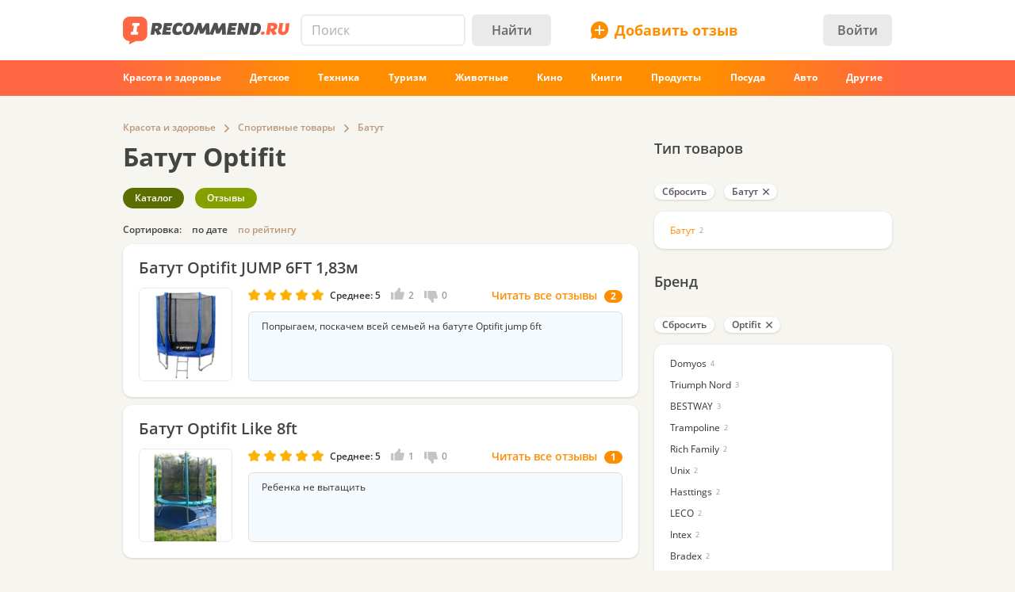

--- FILE ---
content_type: text/html; charset=utf-8
request_url: https://irecommend.ru/catalog/list/12129-80986-742004
body_size: 15183
content:
<!DOCTYPE html>
<!--[if IE 7 ]>		 <html class="no-js ie ie7 lte7 lte8 lte9" lang="ru"> <![endif]-->
<!--[if IE 8 ]>		 <html class="no-js ie ie8 lte8 lte9" lang="ru"> <![endif]-->
<!--[if IE 9 ]>		 <html class="no-js ie ie9 lte9>" lang="ru"> <![endif]-->
<!--[if (gt IE 9)|!(IE)]><!--> <html class="no-js ab3" lang="ru"> <!--<![endif]-->
<head prefix="fb: http://ogp.me/ns/fb#">
<meta http-equiv="Content-Type" content="text/html; charset=utf-8" />
	<title>Батут Optifit | отзывы</title>
  <meta name="robots" content="index,follow,max-image-preview:large" />
  <meta property="fb:admins" content="100001701105335" />
  <script>
		var geoip = {c: "US", r: "OH"};
	</script>
	<meta id="metaviewport" name=viewport content="width=device-width, initial-scale=1, maximum-scale=1.0, user-scalable=no">

  <link rel="preload" crossorigin="anonymous" href="/themes/irecommend_new/media/icon-fonts/fontello.woff2?37885219" as="font" type="font/woff2" />  
  <style>body,button,input{font-family: "Open Sans", "Arial", sans-serif}</style>

  <script>
  !function (a) {
    try
    {
      for (var e = a.document.getElementsByTagName("html")[0].classList, t = /ab(\d+)/, n = 0, c = 0; c < e.length; c++) {
        var o;
        (o = t.exec(e[c])) && (n = parseInt(o[1], 10))
      }
      var r = "ab_var";
      a[r] = n, a.document.cookie = r + "=" + n + "; path=/; expires=31536000"
    } catch (a) {
    }
  }(window);
  </script>

  <script>
    window.adapt_middle_max = 980;
    window.adapt_middle_min = 499;
    window.adaptive_interactive_edge = 439;
    window.adaptive_interactive_edge2 = 599;
  </script>

  <link rel="preload" href="/sites/all/libraries/requirejs/require2_3_2.js" as="script">
<meta http-equiv="Content-Type" content="text/html; charset=utf-8" />
<link rel="canonical" href="https://irecommend.ru/catalog/list/12129-80986-742004">
<meta name="description" content="3 отзыва. Попрыгаем, поскачем всей семьей на батуте Optifit jump 6ft" />
<meta name="keywords" content="Отзывы, косметика, техника, отели, опыт использования" />


<link type="text/css" rel="stylesheet" media="all" href="/modules/cck/theme/content-module.css?v=b3&hash=4b10ffc529b4bfc1" />
<link type="text/css" rel="stylesheet" media="all" href="/modules/filefield/filefield.css?v=b3&hash=dfb0d634027d8fa0" />
<link type="text/css" rel="stylesheet" media="all" href="/modules/fivestar/css/fivestar.css?v=b3&hash=38c58592632b264a" />
<link type="text/css" rel="stylesheet" media="all" href="/modules/fivestar/widgets/irecommend/irecommend.css?v=b3&hash=51df3941d980d343" />
<link type="text/css" rel="stylesheet" media="all" href="/modules/node/node.css?v=b3&hash=9a79c09d955195f5" />
<link type="text/css" rel="stylesheet" media="all" href="/modules/system/defaults.css?v=b3&hash=a99725fc0d7fd2d3" />
<link type="text/css" rel="stylesheet" media="all" href="/modules/system/system.css?v=b3&hash=f254245b1f94c979" />
<link type="text/css" rel="stylesheet" media="all" href="/modules/user/user.css?v=b3&hash=3ccbe774c71f463d" />
<link type="text/css" rel="stylesheet" media="all" href="/sites/all/modules/ckeditor/ckeditor.css?v=b3&hash=d10d264789d3f79f" />
<link type="text/css" rel="stylesheet" media="all" href="/sites/all/modules/logintoboggan/logintoboggan.css?v=b3&hash=49412a19c70278b2" />
<link type="text/css" rel="stylesheet" media="all" href="/sites/all/modules/video_filter/video_filter.css?v=b3&hash=5c09aad8e9779e11" />
<link type="text/css" rel="stylesheet" media="all" href="/sites/all/modules/_custom/scrolltop/scrolltop.css?v=b3&hash=a5d0cdd4f67c7cc3" />
<link type="text/css" rel="stylesheet" media="all" href="/modules/views/css/views.css?v=b3&hash=bf51a84fba75051e" />
<link type="text/css" rel="stylesheet" media="all" href="/sites/all/modules/_custom/site/site.all.css?v=b3&hash=d7a41af724652f2f" />
<link type="text/css" rel="stylesheet" media="all" href="/sites/all/modules/_custom/site/site.every.page.css?v=b3&hash=f82f8692d0463067" />
<link type="text/css" rel="stylesheet" media="all" href="/modules/cck/modules/fieldgroup/fieldgroup.css?v=b3&hash=62e9202e8332dafb" />
<link type="text/css" rel="stylesheet" media="all" href="/sites/all/modules/_custom/footable/footable.css?v=b3&hash=9f598dd7f08956ba" />
<link type="text/css" rel="stylesheet" media="all" href="/themes/irecommend_new/css/style.css?v=b3&hash=c27f8e9ae7c8f738" />
<link type="text/css" rel="stylesheet" media="screen and (max-width: 980px)" href="/themes/irecommend_new/css/adapt/adapt.css?v=b3&hash=06a4a41c75c7a375" />
<style id="endofstyles" ></style><script type="text/javascript">
<!--//--><![CDATA[//><!--
var Drupal = Drupal || {};Drupal.settings = {"basePath":"\/","fivestar":{"titleUser":"Your rating: ","titleAverage":"\u0421\u0440\u0435\u0434\u043d\u0435\u0435: ","feedbackSavingVote":"\u0418\u0434\u0435\u0442 \u0441\u043e\u0445\u0440\u0430\u043d\u0435\u043d\u0438\u0435 \u043e\u0446\u0435\u043d\u043a\u0438...","feedbackVoteSaved":"\u0412\u0430\u0448 \u0433\u043e\u043b\u043e\u0441 \u0441\u043e\u0445\u0440\u0430\u043d\u0451\u043d.","feedbackDeletingVote":"Deleting your vote...","feedbackVoteDeleted":"Your vote has been deleted."},"ss":{"scroll":true,"scrollmax":20},"timeago":{"cutoff":141200000,"localetitle":true,"lang_path":"\/sites\/all\/modules\/timeago\/jquery.timeago.ru.js"},"adapt":{"scrollable":false},"banners_inline":{"aabcookie":"kaswo","aabscriptsrc":""},"imglazy":{"threshold":null,"rateLimit":18,"burst":200,"cancelOnExit":false,"vanillaLazyLoad":true},"stats":{"cookies":[],"cookie_domain":"irecommend.ru","jsurl":"\/sites\/all\/modules\/_custom\/stats\/stats.js.php"},"site":{"teasersBehold":{"timerDelay":200,"elemViewThreshold":1000,"observerThreshold":0.9,"countByContinuousTime":true},"theme":"irecommend_new","uid":0,"type":"category","breadcrumb":[{"name":"\u0413\u043b\u0430\u0432\u043d\u0430\u044f","path":"\/"},{"name":"\u041a\u0430\u0442\u0430\u043b\u043e\u0433 \u043e\u0442\u0437\u044b\u0432\u043e\u0432","path":"catalog\/list\/1"},{"name":"\u041a\u0440\u0430\u0441\u043e\u0442\u0430 \u0438 \u0437\u0434\u043e\u0440\u043e\u0432\u044c\u0435","path":"catalog\/list\/6"},{"name":"\u0421\u043f\u043e\u0440\u0442\u0438\u0432\u043d\u044b\u0435 \u0442\u043e\u0432\u0430\u0440\u044b","path":"catalog\/list\/12129"},{"name":"\u0411\u0430\u0442\u0443\u0442","path":"catalog\/list\/12129-80986"}]},"catalog":{"info":{"catalog_filter_ajax_url":"catalog_filter","catalog_base_path":"catalog","conjunction_term":["12129","80986","742004"],"term_parents":{"12129":["6"]},"query_args":{"showall":null}}},"jslogLimit":3,"noti":{"counters":[],"refresh":false,"delay":90000},"requirejs_settings":{"baseUrl":"\/sites\/all\/libraries","paths":{"jquery.form":["jquery.form\/jquery.form.min.js?ver=0.0.1b3\u0026hash=f448c593c242d134"],"jquery.scrollTo":["jquery.scrollTo\/jquery.scrollTo.js?ver=2.1.2b3\u0026hash=6718b0a1034b21e7"],"jquery.ui":["jquery.ui\/1.13.3\/jquery-ui.min.js?ver=0.0.1b3\u0026hash=0b15bff6f3ec7e5e"],"jquery.ui.touch-punch":["jquery.ui.touch-punch\/jquery.ui.touch-punch.js?ver=0.0.1b3\u0026hash=594c7fa31e788c18"],"jqueryuitheme":["jquery.ui\/1.13.3\/jquery-ui.min.css?ver=0.0.1b3\u0026hash=949ca8ab45fad510"],"footable":["footable\/footable.all.min.js?ver=0.0.1b3\u0026hash=90ed750038fd0b73"],"footablecss":["footable\/css\/footable.core.css?ver=0.0.1b3\u0026hash=2f1cd43531597c94"],"awesome":["awesome\/css\/font-awesome.min.css?ver=0.0.1b3\u0026hash=269550530cc127b6"],"nprogress":["nprogress\/nprogress.js?ver=0.0.1b3\u0026hash=353710a40c9db021"],"nprogress-style":["nprogress\/nprogress.css?ver=0.0.1b3\u0026hash=6fc863442248ddcd"],"highlight":["highlight\/highlight.pack.js?ver=0.0.1b3\u0026hash=94d5ab9eb7ca9be2"],"highlight-style":["highlight\/styles\/color-brewer.css?ver=0.0.1b3\u0026hash=0d7683a0a7a61c4b"],"modernizr":["modernizr\/modernizr.js?ver=0.0.1b3\u0026hash=5b19845a8a17800c"],"polyfill.matchmedia":["polyfill\/matchmedia\/matchMedia.js?ver=0.0.1b3\u0026hash=8aba065dab77041d"],"polyfill.date-input-polyfill":["polyfill\/date-input-polyfill\/date-input-polyfill.dist.js?ver=0.0.1b3\u0026hash=c4131fb40d13a790"],"spin":["spin\/spin.min.js?ver=0.0.1b3\u0026hash=f2b0a61b3a739d03"],"jquery.knob":["mini-upload-form\/assets\/js\/jquery.knob.js?ver=0.0.1b3\u0026hash=2ff186c8a3348b28"],"jquery.iframe-transport":["mini-upload-form\/assets\/js\/jquery.iframe-transport.js?ver=0.0.1b3\u0026hash=e041d8a3038edd18"],"jquery.ui.widget":["mini-upload-form\/assets\/js\/jquery.ui.widget.js?ver=0.0.1b3\u0026hash=f479494e3c298af1"],"jquery.fileupload":["mini-upload-form\/assets\/js\/jquery.fileupload.js?ver=0.0.1b3\u0026hash=faf0c184d450e952"],"jquery.fileupload.style":["mini-upload-form\/assets\/css\/style.css?ver=0.0.1b3\u0026hash=162178779a3f93cd"],"rangy-core":["rangy\/rangy-core.js?ver=0.0.1b3\u0026hash=45c4f71d2213de88"],"rangy-serializer":["rangy\/rangy-serializer.js?ver=0.0.1b3\u0026hash=f4104d003a720143"],"rangy-classapplier":["rangy\/rangy-classapplier.js?ver=0.0.1b3\u0026hash=ee31e3066e7d8202"],"rangy-highlighter":["rangy\/rangy-highlighter.js?ver=0.0.1b3\u0026hash=0dfdcfe866b0c13b"],"rangy-textrange":["rangy\/rangy-textrange.js?ver=0.0.1b3\u0026hash=eff5d690f5e75a9a"],"rangy-selectionsaverestore":["rangy\/rangy-selectionsaverestore.js?ver=0.0.1b3\u0026hash=b323431e8b3b1678"],"jquery.overlayScrollbars":["jquery.overlayScrollbars\/jquery.overlayScrollbars.js?ver=0.0.1b3\u0026hash=7964c756f72cd270"],"jquery.overlayScrollbars-style":["jquery.overlayScrollbars\/jquery.overlayScrollbars.css?ver=0.0.1b3\u0026hash=028afed797f6ebf6"],"chartjs":["chartjs\/Chart.js?ver=0.0.1b3\u0026hash=995971f2a1bbcf30"],"stickyfill":["stickyfill-2.1.0\/stickyfill.js?ver=0.0.1b3\u0026hash=6d5324ca2d034d18"],"beholder":["beholder\/dist\/beholder.js?ver=0.1.0b3\u0026hash=42cd8bbe4af0b723"],"lazyload":["vanilla-lazyload\/lazyload-19.1.3.min.js?ver=0.0.1b3\u0026hash=b72ffdbf1a7ec170"],"@popperjs\/core":["popperjs\/core\/dist\/umd\/popper.js?ver=0.0.1b3\u0026hash=31032b08bd8e7222"],"tippy":["tippy\/dist\/tippy-bundle.umd.js?ver=0.0.1b3\u0026hash=be40939a1df8aa4c"],"jquery.timeago":["\/sites\/all\/modules\/timeago\/jquery.timeago.min.js?ver=0.0.1b3\u0026hash=5c17fa00e2897651"],"cropper":["\/sites\/all\/modules\/_custom\/imagefield_zip\/cropper\/src\/cropper.js?ver=0.0.5b3\u0026hash=2181817ffa0e5f04"],"cropperstyle":["\/sites\/all\/modules\/_custom\/imagefield_zip\/cropper\/src\/cropper.css?ver=0.0.5b3\u0026hash=4c0026bce2ea113c"],"jquery.lazyload":["\/sites\/all\/modules\/_custom\/imglazy\/jquery.lazyload.min.js?ver=0.0.1b3\u0026hash=89c45121934ed466"],"photoswipe":["photoswipe\/dist\/photoswipe.js?ver=0.0.1b3\u0026hash=b75b586ed2581b8d"],"photoswipeui":["photoswipe\/dist\/photoswipe-ui-default.js?ver=0.0.1b3\u0026hash=9cbb085640c43df8"],"seealso.block":["\/sites\/all\/modules\/_custom\/seealso\/lib\/dist\/seealso-block.js?ver=0.3.1b3\u0026hash=3177d744e5f3d363"]},"shim":{"jquery.ui":["jquery","css!jqueryuitheme"],"jquery.ui.touch-punch":{"deps":["jquery.ui"]},"footable":{"exports":"$","deps":["jquery","css!footablecss"]},"nprogress":["css!nprogress-style"],"highlight":["css!highlight-style"],"modernizr":{"exports":"Modernizr"},"polyfill.matchmedia":{"exports":"matchMedia"},"spin":{"exports":"Spinner"},"jquery.knob":{"exports":"$","deps":["jquery"]},"jquery.fileupload":["jquery.knob","jquery.iframe-transport","jquery.ui.widget"],"jquery.overlayScrollbars":{"deps":["css!jquery.overlayScrollbars-style"]},"stickyfill":{"exports":"Stickyfill"},"jquery.timeago":["jquery"],"cropper":["jquery","css!cropperstyle"],"jquery.lazyload":["jquery"]},"map":{"*":{"css":"require-css-v3\/css"}},"waitSeconds":0}};
//--><!]]>
</script>
<script type='text/javascript'>
<!--//--><![CDATA[//><!--
(function (window) {
  function jw() {
    this._functions = [];
    this.run = function (func) {
      this._functions.push(func);
    };
    this.resolve = function (arg) {
      this.run = function (func) {
        func(arg);
      };
      for (var i = 0; i < this._functions.length; i++) {
        var func = this._functions[i];
        delete this._functions[i];
        func(arg);
      }
    };
  }
  var rqw = new jw();

  window.rqw = function (fnc) {
    rqw.run(fnc);
  };
  window.rqw.resolve = function () {
    return rqw.resolve.apply(rqw, arguments);
  };
  var jqw = new jw();
  window.jqw = function (fnc) {
    jqw.run(fnc);
  };
  window.jqw.resolve = function () {
    return jqw.resolve.apply(jqw, arguments);
  };
})(window);
//--><!]]>
</script><script type='text/javascript'>  

<!--//--><![CDATA[//><!--

(function (win) {

  var middle_max = 800;
  var middle_min = 700;
  if (typeof win['adapt_middle_max'] !== 'undefined' && typeof win['adapt_middle_min'] !== 'undefined') {
    middle_max = win.adapt_middle_max;
    middle_min = win.adapt_middle_min;
  }

  win['Adapt'] = {
    init: function () {
    },
    mobilecheck: function () {
      var check = false;
      (function (a) {
        if (/android|ios|ipad|iphone|mobile|tablet|wp7|wp8|wp10/i.test(a))
          check = true;
      })(win.navigator.userAgent || win.navigator.vendor || win.opera);
      return check;
    },
    checkcookie: function () {
      try { if (document.cookie.match(new RegExp("(^| )adaptmode=0")) !== null){return false;}} catch (e) {}
      return null;
    },
    getCurrentState: function () {
      if (typeof this['AdaptEnabled'] === 'undefined' || !this['AdaptEnabled']) {
        return 'full';
      }
      var w = null;
      var s = ['min', 'middle', 'full'];
      if (typeof this['cachedstate'] !== 'undefined'){
        return this['cachedstate'];
      }
      try {
        w = Math.max(win.innerWidth || 0, win.document.documentElement.clientWidth || 0, win.document.body.clientWidth || 0);
      } catch (e) {
        w = null;
      }
      var ret = s[2];
      switch (true) {
        case (w > middle_max):
          break;
        case (w <= middle_max && w > middle_min):
          ret = s[1];
          break;
        case (w <= middle_min):
          ret = s[0];
          break;
        default:
          ret = s[2];
      }
      this['cachedstate'] = ret;
      return ret;
    }
  };
  var A = win['Adapt'];
  win.BANNERS_INLINE_GOOGLETAG = win.BANNERS_INLINE_GOOGLETAG || [];
  win.BANNERS_INLINE_GOOGLETAG.push(function (googletag) {
    googletag.pubads().setTargeting("at_" + Adapt.getCurrentState(), "T");
  });

  if (A.mobilecheck() && A.checkcookie() !== false) {
    A['AdaptEnabled'] = true;
  } else {
    A['AdaptEnabled'] = false;
    try {
      var mvp = win.document.getElementById('metaviewport');
      mvp.setAttribute('content', 'width=1024');
    } catch (e) {}
    try {
    (function(a, d) {
      a = a.getElementsByTagName("link");
      for (var b = 0; b < a.length; b++) {
        var c = a[b];
        try {
          var e = c.getAttribute("href");
          "string" === typeof e && e.substring(0, d.length) === d && c.parentNode.removeChild(c);
        } catch (f) {
        }
      }
    })(document, "/themes/irecommend_new/css/adapt/adapt.css");
    } catch (e) {}
  }
})(window);

//--><!]]>

</script>

<link rel="icon" type="image/png" href="/themes/irecommend_new/images/favicon.png?v=1"/>
<meta name="referrer" content="no-referrer-when-downgrade">

    <script type="text/javascript">
<!--//--><![CDATA[//><!--
(function (win) {
  win['page_tag_info'] ={"gavgav":"gavgav_0"};
  try {
    if (typeof win['page_tag_info']['tags'] == 'undefined') {
      var tags = Drupal.settings.catalog.info.conjunction_term;
      var termParents = Drupal.settings.catalog.info.term_parents;

      if (typeof termParents === 'object') {
        var conjunctionTermParents = [];
        for (var tid in termParents) {
          if (termParents.hasOwnProperty(tid)) {
            conjunctionTermParents = conjunctionTermParents.concat(termParents[tid]);
          }
        }

        if (conjunctionTermParents.length) {
          tags = tags.concat(conjunctionTermParents);
        }
      }

      win['page_tag_info']['tags'] = tags;
    }
  } catch (e) {
  }
  win['banners_inline'] = function (id) {
    try {
      var ob = Drupal.settings.banners_inline.banners[id];
      var curstate;
      if (typeof win.Adapt !== "undefined") {
        curstate = win.Adapt.getCurrentState();
      } else {
        curstate = 'full';
      }
      for (var i = 0; i < ob.length; i++) {
        var block = ob[i];
        if ((typeof block.adapt_states !== "undefined" && block.adapt_states.length > 0 && -1 !== block.adapt_states.indexOf(curstate))
            || ((!block.adapt_states || block.adapt_states.length === 0) && curstate === 'full')) {
          var fallback = (typeof block.fallback !== 'undefined') ? block.fallback : '' 
              classes = (typeof block.classes !== 'undefined') ? block.classes : '' 
              ,pref = '<span class="brocock '+classes+'" data-fallback="'+fallback+'">', suf = '</span>';
          win.document.write(pref+block.code+suf);
          break;
        }
      }
    } catch (e) {
    }
  };
  win['banners_inline_framelistener'] = win['banners_inline_framelistener'] || {};
})(this);
//--><!]]>
</script>
<script type="text/javascript">
<!--//--><![CDATA[//><!--
Drupal.locale = { 'pluralFormula': function($n) { return Number((((($n%10)==1)&&(($n%100)!=11))?(0):((((($n%10)>=2)&&(($n%10)<=4))&&((($n%100)<10)||(($n%100)>=20)))?(1):2))); }, 'strings': {"Drag to re-order":"\u041f\u0435\u0440\u0435\u043c\u0435\u0441\u0442\u0438\u0442\u0435 \u0434\u043b\u044f \u0438\u0437\u043c\u0435\u043d\u0435\u043d\u0438\u044f \u043f\u043e\u0440\u044f\u0434\u043a\u0430","Changes made in this table will not be saved until the form is submitted.":"\u0418\u0437\u043c\u0435\u043d\u0435\u043d\u0438\u044f, \u0441\u0434\u0435\u043b\u0430\u043d\u043d\u044b\u0435 \u0432 \u0441\u043f\u0438\u0441\u043a\u0435 \u043d\u0435 \u0432\u0441\u0442\u0443\u043f\u044f\u0442 \u0432 \u0441\u0438\u043b\u0443 \u043f\u043e\u043a\u0430 \u0432\u044b \u043d\u0435 \u0441\u043e\u0445\u0440\u0430\u043d\u0438\u0442\u0435 \u0438\u0445.","Deselect all rows in this table":"\u0421\u043d\u044f\u0442\u044c \u043e\u0442\u043c\u0435\u0442\u043a\u0443 \u0441\u043e \u0432\u0441\u0435\u0445 \u043a\u043e\u043b\u043e\u043d\u043e\u043a \u0442\u0430\u0431\u043b\u0438\u0446\u044b","Select all rows in this table":"\u041e\u0442\u043c\u0435\u0442\u0438\u0442\u044c \u0432\u0441\u0435 \u043a\u043e\u043b\u043e\u043d\u043a\u0438 \u0442\u0430\u0431\u043b\u0438\u0446\u044b","Close":"\u0417\u0430\u043a\u0440\u044b\u0442\u044c","Collapse all":"\u0421\u0432\u0435\u0440\u043d\u0443\u0442\u044c \u0432\u0441\u0435","Compact view":"\u041a\u043e\u043c\u043f\u0430\u043a\u0442\u043d\u044b\u0439 \u0432\u0438\u0434","edit (!seconds s. left)":"\u0438\u0437\u043c\u0435\u043d\u0438\u0442\u044c (\u043e\u0441\u0442\u0430\u043b\u043e\u0441\u044c !seconds \u0441\u0435\u043a.)","s.":"\u0441\u0435\u043a.","You can not edit it anymore.":"\u0420\u0435\u0434\u0430\u043a\u0442\u0438\u0440\u043e\u0432\u0430\u043d\u0438\u0435 \u0431\u043e\u043b\u044c\u0448\u0435 \u043d\u0435 \u0432\u043e\u0437\u043c\u043e\u0436\u043d\u043e.","Failed to load the image.":"\u041d\u0435 \u0443\u0434\u0430\u043b\u043e\u0441\u044c \u0437\u0430\u0433\u0440\u0443\u0437\u0438\u0442\u044c \u0438\u0437\u043e\u0431\u0440\u0430\u0436\u0435\u043d\u0438\u0435.","more...":"\u0435\u0449\u0435...","The titles usually begin with a capital letter.":"\u041e\u0431\u044b\u0447\u043d\u043e \u043d\u0430\u0447\u0438\u043d\u0430\u0435\u0442\u0441\u044f \u0441 \u0437\u0430\u0433\u043b\u0430\u0432\u043d\u043e\u0439 \u0431\u0443\u043a\u0432\u044b.","You are writing in all capital letters, Caps Lock is probably on?":"\u0412\u044b \u0432\u0432\u0435\u043b\u0438 \u0442\u043e\u043b\u044c\u043a\u043e \u0437\u0430\u0433\u043b\u0430\u0432\u043d\u044b\u0435 \u0431\u0443\u043a\u0432\u044b. \u0412\u043e\u0437\u043c\u043e\u0436\u043d\u043e, \u0432\u043a\u043b\u044e\u0447\u0451\u043d Caps Lock?","Expand all":"\u0420\u0430\u0441\u043a\u0440\u044b\u0442\u044c \u0432\u0441\u0435","Full view":"\u041f\u043e\u043b\u043d\u044b\u0439 \u0432\u0438\u0434","Show quote":"\u041f\u043e\u043a\u0430\u0437\u0430\u0442\u044c \u0446\u0438\u0442\u0430\u0442\u0443","Hide quote":"\u0421\u043a\u0440\u044b\u0442\u044c \u0446\u0438\u0442\u0430\u0442\u0443","ago":"\u043d\u0430\u0437\u0430\u0434","from now":"","a moment":"","about a minute":"","%d minutes":"","about an hour":"","about %d hours":"","a day":"","%d days":"","about a month":"","%d months":"","about a year":"","%d years":"","An error occurred during upload.":"\u0412\u043e \u0432\u0440\u0435\u043c\u044f \u0437\u0430\u0433\u0440\u0443\u0437\u043a\u0438 \u043f\u0440\u043e\u0438\u0437\u043e\u0448\u043b\u0430 \u043e\u0448\u0438\u0431\u043a\u0430.","Please check network connection or try to reload page.":"\u041f\u043e\u0436\u0430\u043b\u0443\u0439\u0441\u0442\u0430, \u043f\u0440\u043e\u0432\u0435\u0440\u044c\u0442\u0435 \u0438\u043d\u0442\u0435\u0440\u043d\u0435\u0442-\u0441\u043e\u0435\u0434\u0438\u043d\u0435\u043d\u0438\u0435 \u0438\u043b\u0438 \u043f\u043e\u043f\u0440\u043e\u0431\u0443\u0439\u0442\u0435 \u043f\u0435\u0440\u0435\u0437\u0430\u0433\u0440\u0443\u0437\u0438\u0442\u044c \u0441\u0442\u0440\u0430\u043d\u0438\u0446\u0443.","A request to confirm your email will be sent after saving":"\u0417\u0430\u043f\u0440\u043e\u0441 \u0434\u043b\u044f \u043f\u043e\u0434\u0442\u0432\u0435\u0440\u0436\u0434\u0435\u043d\u0438\u044f email \u0431\u0443\u0434\u0435\u0442 \u043e\u0442\u043f\u0440\u0430\u0432\u043b\u0435\u043d \u043f\u043e\u0441\u043b\u0435 \u0441\u043e\u0445\u0440\u0430\u043d\u0435\u043d\u0438\u044f","Show more":"\u041f\u043e\u043a\u0430\u0437\u0430\u0442\u044c \u0431\u043e\u043b\u044c\u0448\u0435","Back":"\u041d\u0430\u0437\u0430\u0434","Forward":"\u0414\u0430\u043b\u0435\u0435","Views":"\u041f\u0440\u043e\u0441\u043c\u043e\u0442\u0440\u043e\u0432","Year":"\u0413\u043e\u0434","Month":"\u041c\u0435\u0441\u044f\u0446","Request error":"\u041e\u0448\u0438\u0431\u043a\u0430 \u0437\u0430\u0433\u0440\u0443\u0437\u043a\u0438 \u0434\u0430\u043d\u043d\u044b\u0445","Apply changes":"\u041f\u0440\u0438\u043c\u0435\u043d\u0438\u0442\u044c","Reset":"\u0421\u0431\u0440\u043e\u0441\u0438\u0442\u044c","Value must be !mindate or later.":"\u0417\u043d\u0430\u0447\u0435\u043d\u0438\u0435 \u0434\u043e\u043b\u0436\u043d\u043e \u0431\u044b\u0442\u044c !mindate \u0438\u043b\u0438 \u043f\u043e\u0437\u0436\u0435.","Value must be !maxdate or earlier.":"\u0417\u043d\u0430\u0447\u0435\u043d\u0438\u0435 \u0434\u043e\u043b\u0436\u043d\u043e \u0431\u044b\u0442\u044c !maxdate \u0438\u043b\u0438 \u0440\u0430\u043d\u044c\u0448\u0435.","Please enter a valid value. The field is incomplete or has an invalid date.":"\u041f\u043e\u0436\u0430\u043b\u0443\u0439\u0441\u0442\u0430, \u0432\u0432\u0435\u0434\u0438\u0442\u0435 \u043f\u0440\u0430\u0432\u0438\u043b\u044c\u043d\u043e\u0435 \u0437\u043d\u0430\u0447\u0435\u043d\u0438\u0435. \u041f\u043e\u043b\u0435 \u043d\u0435 \u0437\u0430\u043f\u043e\u043b\u043d\u0435\u043d\u043e \u0438\u043b\u0438 \u0438\u043c\u0435\u0435\u0442 \u043d\u0435\u0434\u043e\u043f\u0443\u0441\u0442\u0438\u043c\u0443\u044e \u0434\u0430\u0442\u0443.","You have !seconds seconds left to edit this comment.":"\u0412\u0440\u0435\u043c\u044f \u0440\u0435\u0434\u0430\u043a\u0442\u0438\u0440\u043e\u0432\u0430\u043d\u0438\u044f \u043e\u0433\u0440\u0430\u043d\u0438\u0447\u0435\u043d\u043e. \u0412\u044b \u043c\u043e\u0436\u0435\u0442\u0435 \u0440\u0435\u0434\u0430\u043a\u0442\u0438\u0440\u043e\u0432\u0430\u0442\u044c \u044d\u0442\u043e\u0442 \u043a\u043e\u043c\u043c\u0435\u043d\u0442\u0430\u0440\u0438\u0439 \u0432 \u0442\u0435\u0447\u0435\u043d\u0438\u0435 !seconds \u0441\u0435\u043a. \u041f\u043e\u0441\u043b\u0435 \u044d\u0442\u043e\u0433\u043e \u0440\u0435\u0434\u0430\u043a\u0442\u0438\u0440\u043e\u0432\u0430\u043d\u0438\u0435 \u0431\u0443\u0434\u0435\u0442 \u043d\u0435\u0432\u043e\u0437\u043c\u043e\u0436\u043d\u043e.","You can't edit your comment anymore.":"\u0420\u0435\u0434\u0430\u043a\u0442\u0438\u0440\u043e\u0432\u0430\u043d\u0438\u0435 \u0431\u043e\u043b\u044c\u0448\u0435 \u043d\u0435\u0432\u043e\u0437\u043c\u043e\u0436\u043d\u043e.","Enable search history":"\u0412\u043a\u043b\u044e\u0447\u0438\u0442\u044c \u0438\u0441\u0442\u043e\u0440\u0438\u044e \u043f\u043e\u0438\u0441\u043a\u0430","Disable and clear history":"\u041e\u0442\u043a\u043b\u044e\u0447\u0438\u0442\u044c \u0438 \u043e\u0447\u0438\u0441\u0442\u0438\u0442\u044c \u0438\u0441\u0442\u043e\u0440\u0438\u044e","Show all":"\u041f\u043e\u043a\u0430\u0437\u0430\u0442\u044c \u0432\u0441\u0435","Hide":"\u0421\u043a\u0440\u044b\u0442\u044c","- Select -":"- \u0412\u044b\u0431\u0435\u0440\u0438\u0442\u0435 -","Insert video":"\u0412\u0441\u0442\u0430\u0432\u0438\u0442\u044c \u0432\u0438\u0434\u0435\u043e","Show more reviews":"\u041f\u043e\u043a\u0430\u0437\u0430\u0442\u044c \u0435\u0449\u0451 \u043e\u0442\u0437\u044b\u0432\u044b","Remove":"\u0423\u0434\u0430\u043b\u0438\u0442\u044c","Cancel":"\u041e\u0442\u043c\u0435\u043d\u0430","Repeat password":"\u041f\u043e\u0432\u0442\u043e\u0440\u0438\u0442\u0435 \u043f\u0430\u0440\u043e\u043b\u044c","Weak password":"\u0421\u043b\u0430\u0431\u044b\u0439 \u043f\u0430\u0440\u043e\u043b\u044c","The passwords do not match":"\u041f\u0430\u0440\u043e\u043b\u0438 \u043d\u0435 \u0441\u043e\u0432\u043f\u0430\u0434\u0430\u044e\u0442","Save the form to apply":"\u0421\u043e\u0445\u0440\u0430\u043d\u0438\u0442\u0435 \u0444\u043e\u0440\u043c\u0443, \u0447\u0442\u043e\u0431\u044b \u043f\u0440\u0438\u043c\u0435\u043d\u0438\u0442\u044c","show text":"\u043f\u043e\u043a\u0430\u0437\u0430\u0442\u044c \u0442\u0435\u043a\u0441\u0442"} };
//--><!]]>
</script>
  <script>
try{
Drupal.settings.site.teasersBehold = {"timerDelay":200,"elemViewThreshold":1000,"observerTreshold":0.9,"countByContinuousTime":true};
}catch(e){}
try{
    Drupal.settings.cookies_ec = [];
    Drupal.settings.cookies_ec['cc'] = 888;
}catch(e){}


jqw(function ($) {
  $(function () {
      setTimeout(function () {
        requirejs(["/injector/gpu.js"], function () {
        });
      }, 2500);
  });
});

</script>



<script>
window.yaContextCb = window.yaContextCb || []

try{
    // if( [1,2,3,4,5,6].includes(window.ab_var)){
    //       window.ab_test = 999010;
    //   } else if( [7,8,9,10,11,12].includes(window.ab_var)){
    //       window.ab_test = 999011;
    //   }
    
      
    let dfp_forbidden_tids = new Set([
      1431471, 1633485, 1624787, 599435, 151711, 166251, 225558, 55314,
      128585, 260874, 376538, 38702, 1019584, 38630, 774724, 947556,
      1188419, 90911, 78816, 78810, 140401, 5690, 63114, 938, 50470,
      70759, 143327, 62735, 489121, 405016, 1272308, 212391, 711632,
      673904, 279793, 714008, 562519, 287819, 1397089, 18690, 46302]);
      
    let tags = (window.page_tag_info && window.page_tag_info.tags) ? window.page_tag_info.tags : [];

    let dfp_forbidden = false;
    tags.forEach(function(t) {
        dfp_forbidden = dfp_forbidden || dfp_forbidden_tids.has(Number(t));
      });

    const dfp_forbidden_countries = [
      "TM", "EG", "TJ", "VN", "CN", "ID", "JO", "IN", "AR", "MY", "MA", "MN", "IQ", "MV", "TN", "AL", "PK", "LB", "BD", "SC", 
      "LK", "AD", "PS", "PE", "DZ", "BA", "MM", "CO", "MK", "DO", "EC", "KH", "CI", "KE", "PA", "LY", "VE", "JM", "MU", "CR", "BO", 
      "NP", "TZ", "YE", "NG", "GT", "CM", "UG", "PY", "GI", "ML", "ZM", "JE", "SV", "AF", "SX", "NI", "TG", "LA", "XK", "CG", "HN", 
      "MZ", "ET", "GH", "BJ", "MG", "CF", "CD", "GN", "GA", "SJ", "DJ", "RW", "TC", "GY", "ZW", "SD", "BF", "NC", "PG", "BN", "MW", 
      "EH", "GW", "PW", "BM", "CV", "NE", "BQ", "TT", "GU", "TO", "AW", "GQ", "SM", "BI", "VU", "MH", "SL", "LR", "YT", "SS", "BB", 
      "LC", "BT"
    ];

    if( !dfp_forbidden
        && !!window.geoip
        && !!window.geoip.c
        && !(window.geoip.c == 'RU')
        && !(window.geoip.c == 'UA' && ['40','43','14','09','23','65'].includes(window.geoip.r))
        && !(window.geoip.c == 'GE' && ['AB'].includes(window.geoip.r))
        && !dfp_forbidden_countries.includes(window.geoip.c)
        ){
            rqw(function (r) {
                r(["/injector/reklamko_not_rus.js"], function () {});
            });
        }else{
            rqw(function (r) {
                r(["/injector/reklamko.js"], function () {});
            });
        }
}catch(e){};
</script>




<script src="/injector/botbot.js" async></script>


<script>
    if(!window.dataLayer){
  
      // counters init

  
      // Yandex.Metrika counter init + deleayed loading
      (function(m,e,t,r,i,k,a){
        m[i]=m[i]||function(){(m[i].a=m[i].a||[]).push(arguments)};
        m[i].l=1*new Date();
  
        jqw(function ($) {
          $(function () {
            setTimeout(function () {
              requirejs([r], function () { });
            }, 500);
          });
        });
  
      })
      (window, document, "script", "https://mc.yandex.ru/metrika/tag.js", "ym");       
  
  
      jqw(function ($) {
          $(function () {
                requirejs(["/injector/metrika-config.js"], function () { });
          });
        });
        
  
  
        
      // LiveInternet counter
      jqw(function ($) {
        $(function () {
          setTimeout(function () {
              new Image().src = "https://counter.yadro.ru/hit?r"+
              escape(document.referrer)+((typeof(screen)=="undefined")?"":
              ";s"+screen.width+"*"+screen.height+"*"+(screen.colorDepth?
              screen.colorDepth:screen.pixelDepth))+";u"+escape(document.URL)+
              ";h"+escape(document.title.substring(0,150))+
              ";"+Math.random();
          }, 1000);
        });
      });
  

      // Script loading error into GA4 & YaMetrika
      window.addEventListener('error', function(event) {
            if (event.target.tagName === 'SCRIPT') {

              // gtag('event', 'script_load_error', {
              //       'event_category': 'Script Error',
              //       'event_label': event.target.src,
              //       'non_interaction': true
              //   });

              ym(8092381,'reachGoal','script_load_error',{ 'script_load_error': event.target.src });

            }
        }, true);
  
    }
</script>


<style>
  /* adplay banner fix */
  #adp2282968 { min-height: 190px; }
</style>
</head>

<body class="not-front not-logged-in page-catalog no-sidebars feast not-logged-in not-front layout-main" >

<div class="page">

	<header class="Header desktopWrap">
    <div class="logoline desktopStuff">
      <div id="logoAndSearch">
        <a href="/">
            <img class="site-logo full" src="/themes/irecommend_new/images/Logo_101c.png" heigth="35" width="210"/>
        </a>
        <form action="/srch" accept-charset="UTF-8" method="get" id="search-theme-form" name="searchForm">
            <div class="horizontal-group hGroup search">
                <div class="TextInput empty">
                    <input placeholder="Поиск" type="text" name="query" class="field srch-ac" autocomplete="OFF" />

                    <svg class="IrecUiSvg resetSearch" viewBox="0 0 20 20">
                        <path d="M10 8.6L1.7 0.3 1.7 0.3C1.3-0.1 0.7-0.1 0.3 0.3L0.3 0.3 0.3 0.3C-0.1 0.7-0.1 1.3 0.3 1.7L8.6 10 0.3 18.3 0.3 18.3C-0.1 18.7-0.1 19.3 0.3 19.7L0.3 19.7 0.3 19.7C0.7 20.1 1.3 20.1 1.7 19.7L10 11.4 18.3 19.7C18.7 20.1 19.3 20.1 19.7 19.7L19.7 19.7C20.1 19.3 20.1 18.7 19.7 18.3L11.4 10 19.7 1.7C20.1 1.3 20.1 0.7 19.7 0.3L19.7 0.3C19.3-0.1 18.7-0.1 18.3 0.3L18.3 0.3 10 8.6Z"></path>
                    </svg>
                </div>
                <button type="submit" name="op" class="Button">Найти</button>
            </div>
        </form>
      </div>

      <div id="SearchAdaptButton" style="width: 22px; margin: 8px 0 4px 8px; color: #c4c4c4;">
        <svg class="IrecUiSvg" viewBox="0 0 18 18" style="height: 20px; width: 20px; margin: 2px;">
          <path d="M11 10C11.6 9.1 12 8.1 12 7 12 4.2 9.8 2 7 2 4.2 2 2 4.2 2 7 2 9.8 4.2 12 7 12 8.1 12 9.1 11.6 10 11L10.6 10.6 11 10ZM17.7 16.3C18.1 16.7 18.1 17.3 17.7 17.7 17.3 18.1 16.7 18.1 16.3 17.7L11.2 12.6C10 13.5 8.6 14 7 14 3.1 14 0 10.9 0 7 0 3.1 3.1 0 7 0 10.9 0 14 3.1 14 7 14 8.6 13.5 10 12.6 11.2L17.7 16.3Z"></path>
        </svg>
      </div>

      <div id="newreviewButton">
        <a href="/landing">
          <div class="accent IrecUiTextButton icons-add-review">Добавить отзыв</div>
        </a>
      </div>
      <div class="IrecUiHamburgerIcon" data-url="/user/login%3Fdestination%3Dhome">
          <div class="AvatarNotice"></div>
      </div>

      <!-- start block.tpl.php -->
<a class="headerLoginButton" href="/user/login?destination=catalog%2Flist%2F12129-80986-742004"><button type="button" class="Button" style="min-width: auto; padding: 4px 18px;">Войти</button></a><!-- /end block.tpl.php -->    </div> <!-- logoline end -->

    <div class="IrecUiNavbarWrapper desktopWrap">
      <div class="IrecUiNavbar desktopStuff">
          <!-- start block.tpl.php -->
<a href="/catalog/list/6"><span class="nav-item-wrapper">Красота и здоровье</span></a><a href="/catalog/list/9"><span class="nav-item-wrapper">Детское</span></a><a href="/catalog/list/3"><span class="nav-item-wrapper">Техника</span></a><a href="/catalog/list/11"><span class="nav-item-wrapper">Туризм</span></a><a href="/catalog/list/8"><span class="nav-item-wrapper">Животные</span></a><a href="/catalog/list/10"><span class="nav-item-wrapper">Кино</span></a><a href="/catalog/list/7"><span class="nav-item-wrapper">Книги</span></a><a href="/catalog/list/937"><span class="nav-item-wrapper">Продукты</span></a><a href="/catalog/list/3768"><span class="nav-item-wrapper">Посуда</span></a><a href="/catalog/list/2"><span class="nav-item-wrapper">Авто</span></a><a href="/category/katalog-otzyvov"><span class="nav-item-wrapper">Другие</span></a><!-- /end block.tpl.php -->      </div>
      <div class="blurringLeft"></div>
      <div class="blurringRight"></div>
    </div>

  </header>

  
  <div class="desktopStuff">

    <div id="sidebar-right-top">
          </div>

    <div id="content">


      <div class="IrecUiBreadcrumbs"><ol class="breadcrumb-list" itemscope itemtype="https://schema.org/BreadcrumbList"><li class="breadcrumb-item" itemprop="itemListElement" itemscope itemtype="https://schema.org/ListItem">
  <a href="/catalog/list/6" itemprop="item"><span itemprop="name">Красота и здоровье</span></a>  <meta itemprop="position" content="1" />
</li><li class="breadcrumb-item" itemprop="itemListElement" itemscope itemtype="https://schema.org/ListItem">
  <a href="/catalog/list/12129" itemprop="item"><span itemprop="name">Спортивные товары</span></a>  <meta itemprop="position" content="2" />
</li><li class="breadcrumb-item" itemprop="itemListElement" itemscope itemtype="https://schema.org/ListItem">
  <a href="/catalog/list/12129-80986" itemprop="item"><span itemprop="name">Батут</span></a>  <meta itemprop="position" content="3" />
</li></ol></div><h1 class="largestHeader">Батут Optifit</h1><div id="content-top"><!-- start block.tpl.php -->
<script>

  jqw(function ($) {
    try {
      if (Adapt && (Adapt.getCurrentState() == 'min'  ||  Adapt.getCurrentState() == 'middle') )     {
        return;
      }
    } catch (e) {
    }
    var f = function () {
      try {
        var si = $('#sidebar > .sidebar-inset-wrapper');
        var rt = 0;
        if ($('#sidebar-right-top').length > 0) {
          rt = $('#sidebar-right-top').height();
        }

        var mh = ($('#content').height() - rt) - 10;
        //console.log('tt', mh)
        si.css('min-height', mh);
      } catch (e) {
      }
    };
    f();
    setInterval(f, 1300);
  });

</script>


<style id="hotfix-flyingblock" type="text/css">

  .flyingblock, .flyingblock.tofly {
    position: sticky!important;
    top: 0!important;
  }

  .flyingblock.sticky {
    position: sticky!important;
    top: 0!important;
  }

</style>
<style id="hotfix-flyingblock" type="text/css">

   .flyingblock, .flyingblock.tofly {
        position: sticky!important;
        top: 0!important;
    }

    .flyingblock.sticky {
        position: sticky!important;
        top: 0!important;
    }

</style><!-- /end block.tpl.php --></div>
      <div class="taxonomy-category type-list">
  
  <div class="Tabs" data-type="list" data-group="catalog">

    <div class="TabsSwitch">
      <a data-type="catalog" class=" active" href="/catalog/list/12129-80986-742004">
        <span>Каталог</span>
      </a>
      <a data-type="reviews" class="" href="/catalog/reviews/12129-80986-742004">
        <span>Отзывы</span>
      </a>
    </div>

    <div id="catalog-filters-control" class="filters-control">
      <div id="relative-sort">по дате</div>
              <div data-text="фильтры" id="catalog-filters-button"></div>
          </div>

    <div class="TabsItems">
      <div class="group catalog active" data-text="Сортировка:">
        <a class=" active" href="/catalog/list/12129-80986-742004">
          <span>по дате</span>
        </a>
        <a class="" href="/catalog/rating/12129-80986-742004">
          <span>по рейтингу</span>
        </a>
      </div>
    </div>

    <div id="catalog-filters-container"></div>
            <div class="view-content">      <div class="ProductTizer plate teaser-item " data-type="2" data-nid="3325732">
      <div class="title"><a href="/content/batut-optifit-jump-6ft-183m">Батут Optifit JUMP 6FT 1,83м</a></div>
      <div class="rating">
        <a href="/content/batut-optifit-jump-6ft-183m" class="read-all-reviews-link" data-shortcaption="Все отзывы"><span class="caption">Читать все отзывы</span> <span class="counter">2</span></a>        <div class="fivestar-static-form-item"><div class="form-item">
 <label>Среднее: </label>
 <div class="fivestarWidgetStatic fivestarWidgetStatic-vote fivestarWidgetStatic-5"><div class="star"><div class="on"></div></div><div class="star"><div class="on"></div></div><div class="star"><div class="on"></div></div><div class="star"><div class="on"></div></div><div class="star"><div class="on"></div></div></div>
 <div class="description"><div class="fivestar-summary fivestar-summary-average-count"><span class="average-rating">Среднее: <span>5</span> </span> <span class="total-votes">(<span>2</span> голоса)</span></div></div>
</div>
</div>        <a href="/content/batut-optifit-jump-6ft-183m" class="reviewsLink">2 отзыва</a>
                  <div class="RecommendRating">
            <span class="RecommendRating-like">
              <div class="RatingIcon"></div>
              <span>2</span>
            </span>
            <span class="RecommendRating-dislike">
              <div class="RatingIcon down"></div>
                <span>0</span>
            </span>
          </div>
              </div>
      <div class="image"><a href="/content/batut-optifit-jump-6ft-183m"><img class="lazy lazy-loader" data-original="https://cdn-irec.r-99.com/sites/default/files/imagecache/150o/product-images/201614/txVnT6JxGmcaFtFe9vTg.jpeg" src="/themes/irecommend_new/images/ajax-loader.gif" alt="" title=""  /></a></div>
      <div class="extract"><a href="/content/poprygaem-poskachem-vsei-semei-na-batute-optifit-jump-6ft">Попрыгаем, поскачем всей семьей на батуте Optifit jump 6ft</a></div>
      <a href="/content/batut-optifit-jump-6ft-183m" class="read-all-reviews-link-bottom read-all-reviews-link" data-shortcaption="Все отзывы"><span class="caption">Читать все отзывы</span> <span class="counter">2</span></a>    </div>
        <div class="ProductTizer plate teaser-item " data-type="2" data-nid="2408822">
      <div class="title"><a href="/content/batut-optifit-lake-8ft">Батут Optifit Like 8ft</a></div>
      <div class="rating">
        <a href="/content/batut-optifit-lake-8ft" class="read-all-reviews-link" data-shortcaption="Все отзывы"><span class="caption">Читать все отзывы</span> <span class="counter">1</span></a>        <div class="fivestar-static-form-item"><div class="form-item">
 <label>Среднее: </label>
 <div class="fivestarWidgetStatic fivestarWidgetStatic-vote fivestarWidgetStatic-5"><div class="star"><div class="on"></div></div><div class="star"><div class="on"></div></div><div class="star"><div class="on"></div></div><div class="star"><div class="on"></div></div><div class="star"><div class="on"></div></div></div>
 <div class="description"><div class="fivestar-summary fivestar-summary-average-count"><span class="average-rating">Среднее: <span>5</span> </span> <span class="total-votes">(<span>1</span> голос)</span></div></div>
</div>
</div>        <a href="/content/batut-optifit-lake-8ft" class="reviewsLink">1 отзыв</a>
                  <div class="RecommendRating">
            <span class="RecommendRating-like">
              <div class="RatingIcon"></div>
              <span>1</span>
            </span>
            <span class="RecommendRating-dislike">
              <div class="RatingIcon down"></div>
                <span>0</span>
            </span>
          </div>
              </div>
      <div class="image"><a href="/content/batut-optifit-lake-8ft"><img class="lazy lazy-loader" data-original="https://cdn-irec.r-99.com/sites/default/files/imagecache/150o/product-images/12842/GHc7hRRnJUOqCDruwoPFg.jpg" src="/themes/irecommend_new/images/ajax-loader.gif" alt="" title=""  /></a></div>
      <div class="extract"><a href="/content/rebenka-ne-vytashchit-0">Ребенка не вытащить</a></div>
      <a href="/content/batut-optifit-lake-8ft" class="read-all-reviews-link-bottom read-all-reviews-link" data-shortcaption="Все отзывы"><span class="caption">Читать все отзывы</span> <span class="counter">1</span></a>    </div>
  </div>          </div>
</div>

      
          </div>

    <div id="sidebar">
      <div class="sidebar-inset-wrapper">
      <!-- start block.tpl.php -->
    <div class="block-wrapper odd">
        <div id="block-catalog-1" class="block block-catalog ">
                        <div class="content text">
                <div class="catalog-filter" id="sc-tf-vid-56" data-title="Тип товаров"><div class="depth">
  <div class="item-list">
    <div class="filter-title"><div class="h3">Тип товаров</div></div>
          <div class="filter-bubles">
        <span  class="reset-btn" rel="nofollow" data-path="/catalog/list/12129-742004"><span class="text">Сбросить</span><span class="cross-link"></span></span><span  title="Батут" class="activeterm depth-0" data-tid="80986" data-vid="56" data-parent="0" data-load="0" data-requrl="56/12129-742004" data-display="list" data-terms="12129-742004" data-path="/catalog/list/12129-742004"><span class="text">Батут</span><span class="cross-link"></span></span>      </div>
        <div class="filter-wrapper">
            <div class='ul-wrapper'>
        <div class="item-list"><ul><li><a href="/catalog/list/12129-80986-742004" title="Батут" class="activeterm depth-0 filter-link active" data-tid="80986" data-vid="56" data-parent="" data-load="0" data-requrl="56/12129-80986-742004" data-display="list" data-terms="12129-80986-742004"><span>Батут</span> <span class=description>2</span></a></li>
</ul></div>      </div>
    </div>
  </div>
</div></div><div class="catalog-filter" id="sc-tf-vid-18" data-title="Бренд"><div class="depth">
  <div class="item-list">
    <div class="filter-title"><div class="h3">Бренд</div></div>
          <div class="filter-bubles">
        <span  class="reset-btn" rel="nofollow" data-path="/catalog/list/12129-80986"><span class="text">Сбросить</span><span class="cross-link"></span></span><span  title="Optifit " class="activeterm depth-0" data-tid="742004" data-vid="18" data-parent="0" data-load="0" data-requrl="18/12129-80986" data-display="list" data-terms="12129-80986" data-path="/catalog/list/12129-80986"><span class="text">Optifit </span><span class="cross-link"></span></span>      </div>
        <div class="filter-wrapper">
              <form class="catalog-filter-srch-form hide">
          <div class="inputWrapper">
            <input type="text" placeholder="Найти" />
              <svg class="IrecUiSvg hide-filter" viewBox="0 0 20 20">
                <path d="M10 8.6L1.7 0.3 1.7 0.3C1.3-0.1 0.7-0.1 0.3 0.3L0.3 0.3 0.3 0.3C-0.1 0.7-0.1 1.3 0.3 1.7L8.6 10 0.3 18.3 0.3 18.3C-0.1 18.7-0.1 19.3 0.3 19.7L0.3 19.7 0.3 19.7C0.7 20.1 1.3 20.1 1.7 19.7L10 11.4 18.3 19.7C18.7 20.1 19.3 20.1 19.7 19.7L19.7 19.7C20.1 19.3 20.1 18.7 19.7 18.3L11.4 10 19.7 1.7C20.1 1.3 20.1 0.7 19.7 0.3L19.7 0.3C19.3-0.1 18.7-0.1 18.3 0.3L18.3 0.3 10 8.6Z"></path>
              </svg>
          </div>
        </form>
            <div class='ul-wrapper'>
        <div class="item-list"><ul><li><a href="/catalog/list/12129-49359-80986" title="Domyos" class="depth-0 filter-link" data-tid="49359" data-vid="18" data-parent="" data-load="0" data-requrl="18/12129-49359-80986" data-display="list" data-terms="12129-49359-80986"><span>Domyos</span> <span class=description>4</span></a></li>
<li><a href="/catalog/list/12129-80986-776125" title="Triumph Nord" class="depth-0 filter-link" data-tid="776125" data-vid="18" data-parent="" data-load="0" data-requrl="18/12129-80986-776125" data-display="list" data-terms="12129-80986-776125"><span>Triumph Nord</span> <span class=description>3</span></a></li>
<li><a href="/catalog/list/12129-80970-80986" title="BESTWAY" class="depth-0 filter-link" data-tid="80970" data-vid="18" data-parent="" data-load="0" data-requrl="18/12129-80970-80986" data-display="list" data-terms="12129-80970-80986"><span>BESTWAY</span> <span class=description>3</span></a></li>
<li><a href="/catalog/list/12129-80986-1133224" title="Trampoline" class="depth-0 filter-link" data-tid="1133224" data-vid="18" data-parent="" data-load="0" data-requrl="18/12129-80986-1133224" data-display="list" data-terms="12129-80986-1133224"><span>Trampoline</span> <span class=description>2</span></a></li>
<li><a href="/catalog/list/12129-80986-1023159" title="Rich Family" class="depth-0 filter-link" data-tid="1023159" data-vid="18" data-parent="" data-load="0" data-requrl="18/12129-80986-1023159" data-display="list" data-terms="12129-80986-1023159"><span>Rich Family</span> <span class=description>2</span></a></li>
<li><a href="/catalog/list/12129-80986-969971" title="Unix" class="depth-0 filter-link" data-tid="969971" data-vid="18" data-parent="" data-load="0" data-requrl="18/12129-80986-969971" data-display="list" data-terms="12129-80986-969971"><span>Unix</span> <span class=description>2</span></a></li>
<li><a href="/catalog/list/12129-80986-493660" title="Hasttings" class="depth-0 filter-link" data-tid="493660" data-vid="18" data-parent="" data-load="0" data-requrl="18/12129-80986-493660" data-display="list" data-terms="12129-80986-493660"><span>Hasttings</span> <span class=description>2</span></a></li>
<li><a href="/catalog/list/12129-80986-214478" title="LECO" class="depth-0 filter-link" data-tid="214478" data-vid="18" data-parent="" data-load="0" data-requrl="18/12129-80986-214478" data-display="list" data-terms="12129-80986-214478"><span>LECO</span> <span class=description>2</span></a></li>
<li><a href="/catalog/list/12129-36066-80986" title="Intex" class="depth-0 filter-link" data-tid="36066" data-vid="18" data-parent="" data-load="0" data-requrl="18/12129-36066-80986" data-display="list" data-terms="12129-36066-80986"><span>Intex</span> <span class=description>2</span></a></li>
<li><a href="/catalog/list/12129-30542-80986" title="Bradex" class="depth-0 filter-link" data-tid="30542" data-vid="18" data-parent="" data-load="0" data-requrl="18/12129-30542-80986" data-display="list" data-terms="12129-30542-80986"><span>Bradex</span> <span class=description>2</span></a></li>
<li><a href="/catalog/list/6435-12129-80986" title="Torneo" class="depth-0 filter-link" data-tid="6435" data-vid="18" data-parent="" data-load="0" data-requrl="18/6435-12129-80986" data-display="list" data-terms="6435-12129-80986"><span>Torneo</span> <span class=description>2</span></a></li>
<li><a href="/catalog/list/12129-80986-742004" title="Optifit" class="activeterm depth-0 filter-link active" data-tid="742004" data-vid="18" data-parent="" data-load="0" data-requrl="18/12129-80986-742004" data-display="list" data-terms="12129-80986-742004"><span>Optifit</span> <span class=description>2</span></a></li>
<li><a href="/catalog/list/12129-80986-2356361" title="Profi action" class="depth-0 filter-link" data-tid="2356361" data-vid="18" data-parent="" data-load="0" data-requrl="18/12129-80986-2356361" data-display="list" data-terms="12129-80986-2356361"><span>Profi action</span> <span class=description>1</span></a></li>
<li><a href="/catalog/list/12129-80986-1899390" title="ABSOLUTE CHAMPION" class="depth-0 filter-link" data-tid="1899390" data-vid="18" data-parent="" data-load="0" data-requrl="18/12129-80986-1899390" data-display="list" data-terms="12129-80986-1899390"><span>ABSOLUTE CHAMPION</span> <span class=description>1</span></a></li>
<li><a href="/catalog/list/12129-80986-741991" title="ELC" class="depth-0 filter-link" data-tid="741991" data-vid="18" data-parent="" data-load="0" data-requrl="18/12129-80986-741991" data-display="list" data-terms="12129-80986-741991"><span>ELC</span> <span class=description>1</span></a></li>
<li><!--noindex--><span  class="sc-pager more-btn"><a href="/catalog/list/12129-80986-742004" data-load="1" rel="nofollow" data-vid="18" data-display="list" data-terms="12129-80986-742004" data-requrl="18/12129-80986-742004" data-showall="18" class="more-btn active"><span>Ещё</span></a></span><!--noindex--></li>
</ul></div>      </div>
    </div>
  </div>
</div></div>            </div>
        </div>
    </div>
<!-- /end block.tpl.php --><!-- start block.tpl.php -->
<!--sidebar1-->
<div id="b_sidebar1" style="width:300px;height:600px;padding-bottom:20px; padding-top:20px;" class="flyingblock show-on-desktop"></div>
<!-- /end block.tpl.php -->      </div>
    </div>
  </div>

  <div id="prefooter" class="desktopStuff">
          <!-- start block.tpl.php -->
<!--b_footer1-->
<div style="min-height:250px; min-width:970px; width:100%; margin-top: 20px;" class="show-on-desktop">
 <div id="b_footer1" style="min-height:250px; min-width:970px; width:100%;"></div>
</div>

<!-- b_mobdown1-->
<div id="b_mobdown1" class="adfox_block show-on-tablet show-on-mobile" style="text-align: center; min-height:300px; width:100%;"></div><!-- /end block.tpl.php -->      </div>

	<footer class="Footer">
    <div class="colorbase desktopWrap">
      <div class="ftrNav desktopStuff">
        <div>
          <ul>
            <li><a href="/landing?src=footer">Оплата авторам отзывов</a></li>
            <li><a href="/faq">Часто задаваемые вопросы</a></li>
            <li><a onclick="(function(){document.location.href = '/nod'+'e/add/ti'+'cket?target='+encodeURIComponent(document.URL)})()" href="#">Служба поддержки</a></li>
            <li><a href="/pravila">Правила</a></li>
            <li><a href="/money/offer">Соглашение о монетизации</a></li>
            <li><a href="/faq_brand">Представителям брендов</a></li>
          </ul>
        </div>
      </div>
      <hr>
      <div class="lowermost desktopStuff">
        <!-- start block.tpl.php -->
<a href="#" class="button adapt-switcher off">Полная версия</a><a href="#" class="button adapt-switcher on">Мобильная версия</a><!-- /end block.tpl.php --><!-- start block.tpl.php -->
<div class="copyright">Копирование разрешается только с письменного разрешения администрации сайта.
<br />По вопросам работы сайта пишите на <a href="mailto:info@irecommend.ru">info@irecommend.ru</a>.  
<br /><a href="/politikakonfidentsialnosti" style="text-decoration:underline">Политика конфиденциальности</a> 
<br /><a href="https://irecommend.ru/sites/default/files/public/mediakit_4.0.pdf" target="_blank" style="text-decoration:underline">Реклама на сайте</a> 
<br /><a href="https://vk.ru/irecommend_ru" target=_blank style="text-decoration:underline">Новости в VK</a> 
</div><!-- /end block.tpl.php --><!-- start block.tpl.php -->
<script type="text/javascript" >
    try{
        let captcha_check = (document.cookie.match('(^|;) *captcha_check=([^;]*)')||[])[2] || 0;
        Object.defineProperty(window.navigator, 'captcha_check', {   value: captcha_check, enumerable: true }); 
    }catch(e){}
</script><!-- /end block.tpl.php -->      </div>
    </div>
  </footer>

</div>

    <!-- Adding require js library -->
    <script type="text/javascript" src="/sites/all/libraries/requirejs/require2_3_2.js"></script>
    <script type="text/javascript">
      require.config( Drupal.settings.requirejs_settings || {});
define('jqw', {
    load: function (name, req, onload, config) {
        jqw(function($){  onload($);  });
    }
});
define('jquery', ['jqw!'], function($){ return $; });
      (function(window, require, undefined) {rqw.resolve(require);})(window, require);
    </script>
    <!-- End adding require js library --><script type="text/javascript" src="/sites/all/libraries/jquery/jquery-3.7.1.min.js?v=b3&hash=c9771cc3e90e18f5"></script>
<script type="text/javascript">
<!--//--><![CDATA[//><!--
(function(window, $, jQuery, undefined) {try{jqw.resolve($, jQuery);}catch(e){}})(window, $, jQuery);
//--><!]]>
</script>
<script type="text/javascript" src="/misc/backport.js?v=b3&hash=9afcf51824518008"></script>
<script type="text/javascript" src="/misc/drupal.js?v=b3&hash=4324b8ca386f51e5"></script>
<script type="text/javascript" src="/modules/fivestar/js/fivestar.js?v=b3&hash=e4dc3ef23f58a33a"></script>
<script type="text/javascript" src="/sites/all/modules/timeago/timeago.js?v=b3&hash=2fb3ec9f66015991"></script>
<script type="text/javascript" src="/sites/all/modules/_custom/adapt/adapt.js?v=b3&hash=664ffd3aca5ab478"></script>
<script type="text/javascript" src="/sites/all/modules/_custom/banners_inline/js.js?v=b3&hash=ff14c3c3e1bb521b"></script>
<script type="text/javascript" src="/sites/all/modules/_custom/banners_inline/framelistener.js?v=b3&hash=e4b16f56c627d774"></script>
<script type="text/javascript" src="/sites/all/modules/_custom/banners_inline/brocock.js?v=b3&hash=3fe0cdfb0b7bdb79"></script>
<script type="text/javascript" src="/sites/all/modules/_custom/imglazy/imglazy.js?v=b3&hash=9ec7cdb6566b406c"></script>
<script type="text/javascript" src="/sites/all/modules/_custom/scrolltop/scrolltop.js?v=b3&hash=ea1dac16cd50d76c"></script>
<script type="text/javascript" src="/sites/all/modules/_custom/srch/srch.js?v=b3&hash=e39beffd8149f935"></script>
<script type="text/javascript" src="/sites/all/modules/_custom/stats/stats.js?v=b3&hash=4affb00f2f24d630"></script>
<script type="text/javascript" src="/sites/all/modules/_custom/site/site.all.js?v=b3&hash=dba0d57330de07d5"></script>
<script type="text/javascript" src="/sites/all/modules/_custom/catalog/js/catalog.js?v=b3&hash=d180c0b854cdc657"></script>
<script type="text/javascript" src="/sites/all/modules/_custom/jslog/jslog.js?v=b3&hash=353c372a196d09e5"></script>
<script type="text/javascript" src="/sites/all/modules/_custom/footable/footable.js?v=b3&hash=ecf91d3234d4c3ad"></script>
<script type="text/javascript" src="/themes/irecommend_new/js/common.js?v=b3&hash=0fd0af0679280dd7"></script>
<script type="text/javascript" src="/themes/irecommend_new/js/stickblocks.js?v=b3&hash=e33fd7c82c1926d1"></script>
<script>
<!--//--><![CDATA[//><!--

//--><!]]>
</script>
<script type="text/javascript" src="/ss_t/superstat2_057c1111f6bec12c752aee4bda95391c.js"></script><script type="text/javascript">(function(){superstat2_init({"ids":[["7596722162036474114"]],"timeout":"2000","timeout_max_escape":"15","url":"/ss_t/collect","url_cross":"https://sst-irec.r-99.com/collect"});})();</script><script>
<!--//--><![CDATA[//><!--


//--><!]]>
</script></body>
</html>


--- FILE ---
content_type: text/html; charset=utf-8
request_url: https://www.google.com/recaptcha/api2/aframe
body_size: 269
content:
<!DOCTYPE HTML><html><head><meta http-equiv="content-type" content="text/html; charset=UTF-8"></head><body><script nonce="aJzPKo4T_QKe3BqjCk_KDw">/** Anti-fraud and anti-abuse applications only. See google.com/recaptcha */ try{var clients={'sodar':'https://pagead2.googlesyndication.com/pagead/sodar?'};window.addEventListener("message",function(a){try{if(a.source===window.parent){var b=JSON.parse(a.data);var c=clients[b['id']];if(c){var d=document.createElement('img');d.src=c+b['params']+'&rc='+(localStorage.getItem("rc::a")?sessionStorage.getItem("rc::b"):"");window.document.body.appendChild(d);sessionStorage.setItem("rc::e",parseInt(sessionStorage.getItem("rc::e")||0)+1);localStorage.setItem("rc::h",'1768749714639');}}}catch(b){}});window.parent.postMessage("_grecaptcha_ready", "*");}catch(b){}</script></body></html>

--- FILE ---
content_type: text/css
request_url: https://irecommend.ru/sites/all/modules/_custom/scrolltop/scrolltop.css?v=b3&hash=a5d0cdd4f67c7cc3
body_size: 456
content:

#back-top {
  position: fixed;
  bottom: 10px;
  margin-left: 20px;
  z-index:9990;
  right: 40px;
  display: block;

  -webkit-transition: all 0.5s ease-out;
  -moz-transition: all 0.5s ease-out;
  -ms-transition: all 0.5s ease-out;
  -o-transition: all 0.5s ease-out;
  transition: all 0.5s ease-out;

  -webkit-transition-property: right, transform, opacity;
  -moz-transition-property: right, transform, opacity;
  -ms-transition-property: right, transform, opacity;
  -o-transition-property: right, transform, opacity;
  transition-property: right, transform, opacity;

  -moz-transform: rotate(0deg); /* Для Firefox */
  -ms-transform: rotate(0deg); /* Для IE */
  -webkit-transform: rotate(0deg); /* Для Safari, Chrome, iOS */
  -o-transform: rotate(0deg); /* Для Opera */
  transform: rotate(0deg);

}

#back-top .icon {
  width: 50px;
  height: 50px;
  display: block;
  margin-bottom: 7px;
  -ms-filter: "progid:DXImageTransform.Microsoft.Alpha(Opacity=50)";
  filter: alpha(opacity=50);
  -moz-opacity: 0.5;
  -khtml-opacity: 0.5;
  opacity: 0.5;
  background: #ccc url(up-arrow.png) no-repeat center center;
  -webkit-border-radius: 8px;
  -moz-border-radius: 8px;
  border-radius: 8px;
}

#back-top .icon:hover {
  -ms-filter: "progid:DXImageTransform.Microsoft.Alpha(Opacity=80)";
  filter: alpha(opacity=80);
  -moz-opacity: 0.8;
  -khtml-opacity: 0.8;
  opacity: 0.8;
}

#back-top.back-top-hide {
  right: -60px;
}
#back-top.hide {
  -ms-filter: "progid:DXImageTransform.Microsoft.Alpha(Opacity=0)";
  filter: alpha(opacity=0);
  -moz-opacity: 0;
  -khtml-opacity: 0;
  opacity: 0;
  pointer-events:none;
}


#back-top.rotate{
  -moz-transform: rotate(180deg); /* Для Firefox */
  -ms-transform: rotate(180deg); /* Для IE */
  -webkit-transform: rotate(180deg); /* Для Safari, Chrome, iOS */
  -o-transform: rotate(180deg); /* Для Opera */
  transform: rotate(180deg);
}

--- FILE ---
content_type: text/css
request_url: https://irecommend.ru/sites/all/modules/_custom/footable/footable.css?v=b3&hash=9f598dd7f08956ba
body_size: 1142
content:
/* BY REVENGEL (for footable responsive tables) */
.footable {
    table-layout: auto;
    display: table !important;
    -moz-box-sizing:border-box;
    -webkit-box-sizing:border-box;
    box-sizing:border-box;
}

.footable > tbody > tr > td{
  padding: 5px;
}

.footable > thead > tr > th.footable-visible,
.footable > thead > tr > td.footable-visible {
    background: #AACA27;
    padding: 5px;
}

.footable > thead > tr.empty-thead th {
    padding: 0;
    margin: 0;
}

.footable.has-toggler > tbody > tr > td.footable-first-column{
    position: relative;
    -moz-box-sizing:border-box;
    -webkit-box-sizing:border-box;
    box-sizing:border-box;
}

.footable.has-toggler > tbody > tr > td.footable-first-column .footable-toggle {
    display: block;
    text-align: left;
    padding-top: 5px;
}

.footable > tbody > tr > td.footable-first-column[colspan] span.select {
    display: block;
}

.footable > tbody > tr > td.footable-first-column[colspan] input#select-this-page::before,
.footable > tbody > tr > td.footable-first-column[colspan] label::after {
    content: '';
    display: block;
}

.footable > tbody > .footable-row-detail .footable-row-detail-name,
.footable > tbody > .footable-row-detail .footable-row-detail-value {
    display: inline-block;
}

.footable > tbody > .footable-row-detail .footable-row-detail-inner-wrapper:before {
    content: ' ';
    position: absolute;
    left: 50%;
    top: 0;
    margin-top: -10px;
    margin-left: -7.5px;
    width: 0; 
    height: 0; 
    border-left: 15px solid transparent;
    border-right:15px solid transparent;
    display: none;
    border-bottom: 10px solid rgb(96, 166, 236);
}

.footable > tbody > .footable-row-detail .footable-row-detail-inner-wrapper{
    display: block;
    position: relative;
    border: 1px solid rgb(96, 166, 236);
    border-radius: 10px;
    background: rgba(215, 240, 255, 0.6);
    margin-bottom: 10px;
}

.footable > tbody > .footable-row-detail .footable-row-detail-name {
    padding: 4px;
}

.footable > tbody > .footable-row-detail .footable-row-detail-inner {
    display: table;
    width: 100%;
}

.footable > tbody > .footable-row-detail .footable-row-detail-row {
    width: 100%;
    display: table-row;
    clear: left;
    padding-bottom: 2px;
}

.footable > tbody > .footable-row-detail .footable-row-detail-name{
    display: table-cell;
    vertical-align: middle;
    text-align: right;
    width: 150px;
}

.footable > tbody > .footable-row-detail .footable-row-detail-name > a.footable-pressed {
    -ms-filter:"progid:DXImageTransform.Microsoft.Alpha(Opacity=20)";
    filter: alpha(opacity=20);
    -moz-opacity: .2;
    -khtml-opacity: 0.2;
    opacity: .2;
}

.footable > tbody > .footable-row-detail .footable-row-detail-value {
    display: table-cell;
    clear: none;
    padding: 2px;
    vertical-align: middle;
}

.footable > tbody > .footable-row-detail .footable-row-detail-value a {
    width: auto;
    line-height: 1em;
}

.footable-expander > a:before,
.footable.breakpoint.has-toggler > tbody > tr > td.footable-first-column > span.footable-toggle:before {
    font: normal normal normal 14px/1 FontAwesome;
    text-rendering: auto;
    -webkit-font-smoothing: antialiased;
    -moz-osx-font-smoothing: grayscale;
    transform: translate(0, 0);
    font-size: 1.5em;
}

.footable-expander > a.expand-all:before,
.footable.breakpoint.has-toggler > tbody > tr > td.footable-first-column > span.footable-toggle:before {
    content: "\f103";
}

.footable-expander > a.collapse-all:before,
.footable.breakpoint.has-toggler > tbody > tr.footable-detail-show > td.footable-first-column > span.footable-toggle:before {
  content: "\f102";
}

table.sticky-header{
  display: none;
}


.footable-expander,
.footable-destroyer {
    display: inline-block;
}

.footable-expander {
    margin-bottom: 5px;
    float: left;
}

.footable-destroyer.hidden,
.footable-expander.hidden {
    display: none;
}

.footable-expander a,
.footable-destroyer a{
    line-height: 21px;
    position: relative;
    padding-left: 21px;
    cursor: pointer;
}

.footable-expander a:before {
    display: inline-block;
    padding-right: 5px;
    position: absolute;
    left: 0;
    top: 0;
}

.footable-destroyer a.destroy-footable,
.footable-destroyer.destroyed a.restore-footable,
.footable-expander > a.expand-all,
.footable-expander.expanded > a.collapse-all{
   display: inline-block;
   text-decoration: none;
}

.footable-destroyer > a.restore-footable,
.footable-destroyer.destroyed > a.destroy-footable,
.footable-expander.expanded > a.expand-all,
.footable-expander > a.collapse-all{
    display: none; 
}

.block .block-title {
    height: auto;
}

.footable-destroyer {
    margin-bottom: 5px;
    float: right;
}

table.footable-destroyed thead th.last-child,
table.footable-destroyed thead td.last-child {
    width: 100%;
    min-width: none;
    max-width: none;
}

.footable thead.hidden-thead{
    visibility: hidden;
    height: 0;
    font-size: 0;
    line-height: 0;
}
/* END BY REVENGEL (for footable responsive tables) */

--- FILE ---
content_type: application/javascript; charset=utf-8
request_url: https://irecommend.ru/sites/all/modules/_custom/banners_inline/brocock.js?v=b3&hash=3fe0cdfb0b7bdb79
body_size: 1481
content:
(function(d,g){var c=function(a){this._options={checkOnLoad:!1,resetOnEnd:!1,loopCheckTime:50,loopMaxNumber:5,baitClass:"pub_300x250 pub_300x250m pub_728x90 text-ad textAd text_ad text_ads text-ads text-ad-links",baitStyle:"width: 1px !important; height: 1px !important; position: absolute !important; left: -10000px !important; top: -1000px !important;",debug:!1};this._var={version:"3.2.0",bait:null,checking:!1,loop:null,loopNumber:0,event:{detected:[],notDetected:[]}};void 0!==a&&this.setOption(a);
var b=this;a=function(){setTimeout(function(){!0===b._options.checkOnLoad&&(!0===b._options.debug&&b._log("onload->eventCallback","A check loading is launched"),null===b._var.bait&&b._creatBait(),setTimeout(function(){b.check()},1))},1)};void 0!==d.addEventListener?d.addEventListener("load",a,!1):d.attachEvent("onload",a)};c.prototype._options=null;c.prototype._var=null;c.prototype._bait=null;c.prototype._log=function(a,b){console.log("[Brocock]["+a+"] "+b)};c.prototype.setOption=function(a,b){if(void 0!==
b){var e=a;a={};a[e]=b}for(var f in a)this._options[f]=a[f],!0===this._options.debug&&this._log("setOption",'The option "'+f+'" he was assigned to "'+a[f]+'"');return this};c.prototype._creatBait=function(){var a=g.createElement("div");a.setAttribute("class",this._options.baitClass);a.setAttribute("style",this._options.baitStyle);this._var.bait=d.document.body.appendChild(a);this._var.bait.offsetParent;this._var.bait.offsetHeight;this._var.bait.offsetLeft;this._var.bait.offsetTop;this._var.bait.offsetWidth;
this._var.bait.clientHeight;this._var.bait.clientWidth;!0===this._options.debug&&this._log("_creatBait","Bait has been created")};c.prototype._destroyBait=function(){d.document.body.removeChild(this._var.bait);this._var.bait=null;!0===this._options.debug&&this._log("_destroyBait","Bait has been removed")};c.prototype.check=function(a){void 0===a&&(a=!0);!0===this._options.debug&&this._log("check","An audit was requested "+(!0===a?"with a":"without")+" loop");if(!0===this._var.checking)return!0===
this._options.debug&&this._log("check","A check was canceled because there is already an ongoing"),!1;this._var.checking=!0;null===this._var.bait&&this._creatBait();var b=this;this._var.loopNumber=0;!0===a&&(this._var.loop=setInterval(function(){b._checkBait(a)},this._options.loopCheckTime));setTimeout(function(){b._checkBait(a)},1);!0===this._options.debug&&this._log("check","A check is in progress ...");return!0};c.prototype._checkBait=function(a){var b=!1;null===this._var.bait&&this._creatBait();
if(null!==d.document.body.getAttribute("abp")||null===this._var.bait.offsetParent||0==this._var.bait.offsetHeight||0==this._var.bait.offsetLeft||0==this._var.bait.offsetTop||0==this._var.bait.offsetWidth||0==this._var.bait.clientHeight||0==this._var.bait.clientWidth)b=!0;if(void 0!==d.getComputedStyle){var e=d.getComputedStyle(this._var.bait,null);if("none"==e.getPropertyValue("display")||"hidden"==e.getPropertyValue("visibility"))b=!0}!0===this._options.debug&&this._log("_checkBait","A check ("+
(this._var.loopNumber+1)+"/"+this._options.loopMaxNumber+" ~"+(1+this._var.loopNumber*this._options.loopCheckTime)+"ms) was conducted and detection is "+(!0===b?"positive":"negative"));!0===a&&(this._var.loopNumber++,this._var.loopNumber>=this._options.loopMaxNumber&&this._stopLoop());if(!0===b)this._stopLoop(),this._destroyBait(),this.emitEvent(!0),!0===a&&(this._var.checking=!1);else if(null===this._var.loop||!1===a)this._destroyBait(),this.emitEvent(!1),!0===a&&(this._var.checking=!1)};c.prototype._stopLoop=
function(a){clearInterval(this._var.loop);this._var.loop=null;this._var.loopNumber=0;!0===this._options.debug&&this._log("_stopLoop","A loop has been stopped")};c.prototype.emitEvent=function(a){!0===this._options.debug&&this._log("emitEvent","An event with a "+(!0===a?"positive":"negative")+" detection was called");a=this._var.event[!0===a?"detected":"notDetected"];for(var b in a)if(!0===this._options.debug&&this._log("emitEvent","Call function "+(parseInt(b)+1)+"/"+a.length),a.hasOwnProperty(b))a[b]();
!0===this._options.resetOnEnd&&this.clearEvent();return this};c.prototype.clearEvent=function(){this._var.event.detected=[];this._var.event.notDetected=[];!0===this._options.debug&&this._log("clearEvent","The event list has been cleared")};c.prototype.on=function(a,b){this._var.event[!0===a?"detected":"notDetected"].push(b);!0===this._options.debug&&this._log("on",'A type of event "'+(!0===a?"detected":"notDetected")+'" was added');return this};c.prototype.onDetected=function(a){return this.on(!0,
a)};c.prototype.onNotDetected=function(a){return this.on(!1,a)};d.Brocock=c;void 0===d.brocock&&(d.brocock=new c({checkOnLoad:!0,resetOnEnd:!0}))})(window,document);


--- FILE ---
content_type: application/javascript; charset=utf-8
request_url: https://irecommend.ru/themes/irecommend_new/js/common.js?v=b3&hash=0fd0af0679280dd7
body_size: 3465
content:
(function(a){"undefined"===typeof a.adaptive_interactive_edge&&(a.adaptive_interactive_edge=400);"undefined"===typeof a.adaptive_interactive_edge2&&(a.adaptive_interactive_edge2=599)})(window);
(function(){if(document.querySelector("html.adapt-mobile")&&window.matchMedia("(max-width: 980px)").matches){var a=document.querySelector(".block.blockCatalog");if(a){var g=a.getElementsByClassName("breadcrumb")[0],h=a.getElementsByClassName("categories")[0];if(h)if(h.childElementCount){var k=44*h.childElementCount+"px";g.onclick=function(d){d.target===g&&(h.style.height===k?(h.style.height="0px",g.classList.remove("open")):(h.style.height=k,g.classList.add("open")))};h.style.height="0px";g.classList.remove("open")}else g.classList.add("noMoreCategories")}}})();
(function(a,g,h,k,d){a(h).ready(function(){a(".block-quicktabs .quicktabs_tabs").each(function(){1<a(this).find("li:visible").length&&a(this).css({visibility:"visible"})});a(".textButtonsBar:not(.reviewFooter)").each(function(){1<a(this).find("> div").length&&a(this).css({visibility:"visible"})});a(".block-quicktabs .quicktabs_tabs li a").append("<b></b>");a(".citate a").append("<b class='btl'></b><b class='btr'></b><b class='bbr'></b><b class='bbl'></b><b class='bc'></b>");a(".button-blue").prepend("<b class='left-bg'></b>").append("<b class='right-bg'></b>");
a(".comments-on-the-comments .item:odd, .list-comments .item:odd, .product-comments-XXX .item:odd, .user-comments tr:odd").addClass("odd");var c=function(){0!==a(".mixkt-new div.mm-good-desc").length&&a(".mixkt-new div.mm-good-desc").html(a(".mixkt-new div.mm-good-desc").html().replace(/\u2014/g,""))};a(".mixkt-new .mm-pageitem").click(function(){setTimeout(c,100)});c();(function(){var b=0,f=a("#product_topadvert_container"),e=function(){b++;setTimeout(function(){var l=a(".shopoffers",f);if(0<l.length){l=
a("tr",l).length;var m=a("#block-quicktabs-3 .qtab-prices").css("display","block").find("a");0<m.length&&m.html(m.html()+" ("+l+")")}else 30>b&&e()},100)};0<f.length&&e()})();a(".no-js").removeClass("no-js");a(".review-summary").click(function(){return!1})});k.behaviors.photos_image_title=function(c){a(".view-photos.view-id-photos .views-field-field-noderef1-nid",c).each(function(){a("a",this).attr("title",a("a",this).text())})}})(jQuery,window,document,Drupal);
(function(a,g,h,k,d){k.behaviors.radios_normalize=function(){};k.behaviors.manageRadiosLabelsCheckedClass=function(){var c=a("input[type=radio]"),b=c.filter(":checked"),f=c.filter(":disabled");c.closest("label.option").addClass("radio-label");a("+ label.option",c).addClass("radio-label");b.closest("label.option").addClass("radio-checked");a("+ label.option",b).addClass("radio-checked");f.closest("label.option").addClass("radio-disabled");a("+ label.option",f).addClass("radio-disabled");c.on("change",
function(){a(this).closest("div.form-radios, .fieldset-wrapper").find("label.option").removeClass("radio-checked");a(this).closest("label.option").addClass("radio-checked");a("+ label.option",this).addClass("radio-checked")})}})(jQuery,window,document,Drupal);
(function(a,g,h,k,d){k.behaviors.manageCheckboxesLabelsCheckedClass=function(){a("input[type=checkbox]").each(function(c){if(c=a(this).closest("label"))c.addClass("checkbox-label"),this.checked&&c.addClass("checkbox-checked"),this.disabled&&c.addClass("checkbox-disabled")});a("label > input[type=checkbox]").on("change",function(){var c=a(this).closest("label");this.checked?c.addClass("checkbox-checked"):c.removeClass("checkbox-checked")})}})(jQuery,window,document,Drupal);
(function(){var a=document.querySelector(".subs-subscription-list-filter-wrapper");if(!a)return null;var g=document.querySelector(".subs-subscription-list-wrapper");a.onclick=function(h){a.classList.contains("active")?(a.classList.remove("active"),g.classList.remove("show")):(a.classList.add("active"),g.classList.add("show"))}})();
(function(a,g,h,k){g.behaviors.voteUpDown=function(){var d=a(".updown-widget>a:not(.voteUpDown-processed)");0!=d.length&&(d.addClass("voteUpDown-processed"),d.on("click",function(c){c.preventDefault();if(d.hasClass("click-processed")||d.hasClass("loading"))return!1;c=d.attr("href");5==c.split("/").length&&d.addClass("click-processed");d.addClass("loading");a.post(c,function(b){b=g.parseJson(b);"undefined"!==typeof b.token?(d.attr("href",d.attr("href")+b.token),d.click(),d.addClass("click-processed")):
(d.find(".updown-score").html(b.score.toString().replace(/> </g,"><")),b.widget&&(d.closest(".updown-widget").replaceWith(b.widget),g.attachBehaviors()))}).always(function(){d.removeClass("loading")});return!1}))}})(jQuery,Drupal,window);(function(a,g,h){})(window,window.Drupal,window.Adapt);
(function(a,g,h){function k(){if("0px"===b.style.height){c.classList.add("active");var f=b.querySelectorAll(".group.active>a:not(.active)").length;b.style.height=40*f+"px"}else c.classList.remove("active"),b.style.height="0px"}if("undefined"!==typeof h&&h.mobilecheck()){var d="(max-width: "+a.adapt_middle_max+"px)";h=document.querySelector(".Tabs .filters-control");var c=document.getElementById("relative-sort"),b=document.querySelector(".Tabs .TabsItems");h&&c&&b&&(g.behaviors.taxonomyTabs=function(){a.matchMedia(d).matches?
(b.style.height="0px",b.querySelector("a.active")&&c.addEventListener("click",k)):b.style.height=""})}})(window,window.Drupal,window.Adapt);
(function(a,g,h,k,d){a(h).ready(function(){function c(){var f=a(".UserAreaMobile");f.removeClass("show");setTimeout(function(){f.css({height:0})},200);b.css({overflow:"visible",height:"auto"})}var b=a("body > div.page");a(".IrecUiHamburgerIcon").on("click",function(){var f=a(".UserAreaMobile");0<f.length?(f.addClass("show"),f.css({height:"100%"}),b.css({overflow:"hidden",height:f.height()})):g.location.href=a(this).attr("data-url")});a(".closeUserAreaMobile").on("click",c);a(".substrate").on("click",
c);a(".substrate").css({"transition-duration":".2s"});a(".slider").css({"transition-duration":".2s"})})})(jQuery,window,document,Drupal);
(function(a,g,h,k,d){k.behaviors.headerSearch=function(){var c=a("#SearchAdaptButton"),b=a("#search-theme-form"),f=a(".IrecUiSvg.resetSearch"),e=b.find("button[type=submit]"),l=b.find("input[name=query]");c.on("click",function(){a(".logoline").addClass("expandedSearch");l.focus()});f.on("click",function(){a(".srch-ac").val("");a(".logoline").removeClass("expandedSearch")});e.on("click",function(m){l.val()||m.preventDefault()});l.on("focus",function(){a(".logoline").addClass("expandedSearch")})}})(jQuery,
window,document,Drupal);
(function(a,g,h,k){k.behaviors.productHeaderContentSwitch=function(){a(".productHeaderContent .info:not(.productHeaderContentSwitch-processed)").each(function(){var d=a(this);d.addClass("productHeaderContentSwitch-processed");var c=d.find(".productDetails"),b=d.find(".showProdDetailsBtn"),f=c.find('div[itemprop="description"]'),e=f.height(),l=c.find(".product-site-link");l.length&&(c.css({"line-height":"18px"}),e+=l.height());var m=c.height();if(e>m){c.addClass("overflow");b.css("display","inline-block");
var n=f.find(".voc-group > a").filter(function(){return this.offsetTop+a(this).height()>=m-b.height()});n.addClass("overflow")}else c.addClass("uncovered");var p=d.height();b.on("click",function(){if(d.is(".expanded"))c.css("height",0),d.css("height",p),d.removeClass("expanded"),n.addClass("overflow");else{d.addClass("expanded");n.removeClass("overflow");var q=m+e+b.height()+30,r=e-m;d.css("height",p+b.height()+r+30);c.css("height",q)}})})}})(jQuery,window,document,Drupal);
(function(a,g,h,k,d){k.behaviors.adaptScrollbar=function(){if("undefined"===typeof Adapt||!Adapt.mobilecheck()||!g.matchMedia("(max-width: 980px)").matches)return null;var c=a(".selectcategoty-filter2"),b=a("#selectcatagory-filters-button"),f=a("#selectcatagory-filters-container:not(.selectcatagory-filters-container-processed)");if(!c.length||!b||!f)return null;f.addClass("selectcatagory-filters-container-processed");for(var e=0;e<c.length;e++)f.append(c[e]);b.hasClass("selectcatagory-filters-button-processed")||
(b.show(),b.addClass("selectcatagory-filters-button-processed"),e=a(".selectcategoty-filter2 .activeterm").length,0<e&&b.append('<span class="selected-filters-counter">'+e+"</span>"),b.on("click",function(){b.hasClass("active")?(b.removeClass("active"),f.css({height:0,marginBottom:0})):(b.addClass("active"),f.css({height:"auto",marginBottom:10}))}));c=a("#block-selectcategory-7");for(e=0;e<c.length;e++)0===a(".content",c[e]).children().length&&c[e].remove()}})(jQuery,window,document,Drupal);
(function(a,g,h,k,d){h=!1;try{"review"==k.settings.site.type&&0==k.settings.site.uid&&0!==a(".review-yesno-widget").length&&(h=!0)}catch(b){}if(h=h&&g.ab_var!==d){var c={close:[],yes:[],no:[],show:[],hide:[]};k.rate_widget={onClose:function(b){c.close.push(b)},onYes:function(b){c.yes.push(b)},onNO:function(b){c.no.push(b)},onShow:function(b){c.show.push(b)},onHide:function(b){c.hide.push(b)}};a(function(){require(["jquery.lazyload"],function(){var b=function(n,p){if(c[n]!==d)for(var q=0;q<c[n].length;q++)try{c[n][q](p)}catch(r){}},
f=a(".reviewText > .description"),e=a(".review-yesno-widget");setTimeout(function(){e.css("display","")},1E3);e.find(".close").remove();e.addClass("hide");e.addClass("fix");var l=!1,m=function(){if(e.hasClass("fix")){var n=f.offset().top,p=f.height(),q=a(g).height(),r=a(g).scrollTop();q+r>n+p-.2*p&&r<n+p+200?e.removeClass("hide"):e.addClass("hide")}setTimeout(function(){a.inviewport(e,{threshold:0,container:g})&&!e.is(".hide")?l||(b("show"),l=!0):l&&(b("hide"),l=!1)},100)};m=k.debounce(m,100);a(g).on("scroll",
m);e.find(".close").on("click",function(){m();e.removeClass("hide");e.removeClass("fix");b("close")});e.find(".btns-btn").on("click",function(){m();e.removeClass("fix");e.removeClass("hide");a(g).off("scroll",m);e.remove();var n=a(this);n.is(".btn-yes")&&b("yes");n.is(".btn-no")&&b("no")})})})}})(jQuery,window,document,Drupal);
(function(a,g,h,k,d){var c=function(f){this._tippy.state.isVisible||"mouse"!=f.pointerType||this._tippy.show()},b=function(f){this._tippy.state.isVisible&&"mouse"==f.pointerType&&this._tippy.hide()};k.behaviors.tooltip=function(){var f=a(".tooltiped").not(".tooltip-processed").addClass("tooltip-processed");f.length&&require(["tippy"],function(e){f.each(function(){var l=a(this),m=l.attr("title");l.removeAttr("title");var n=l.data("tooltip-placement");n=n===d?"top":n;e(this,{content:m,theme:"tooltiped",
placement:n,trigger:"click",hideOnClick:!0,interactive:!0,appendTo:h.body});l.on("pointerenter",c);l.on("pointerleave",b)})})}})(jQuery,window,document,Drupal);


--- FILE ---
content_type: application/javascript; charset=utf-8
request_url: https://fundingchoicesmessages.google.com/f/AGSKWxUBAiBNv8z7eC2hQ-5HYyshKBM8OKTkiJpgBNBaBCa9DfRhLqffKj_PbO0MBfTJaFWZ2gvdJwLpCLB6LEke-5Khq-9ooS_I5ZosP_IzJWMohVL8aVSempNzKe9MwLA4obCOntYIg5BTHOiMuX5sR2kfWhwJA9NPyPIPPfRWT2j7mnmKL3j1bvYnqEqJ/_/interstitial-ad./adiframetop.img/468-60./Leaderboard-Ads-
body_size: -1291
content:
window['f6f66c2e-ab68-4b69-b366-e540cbc4920f'] = true;